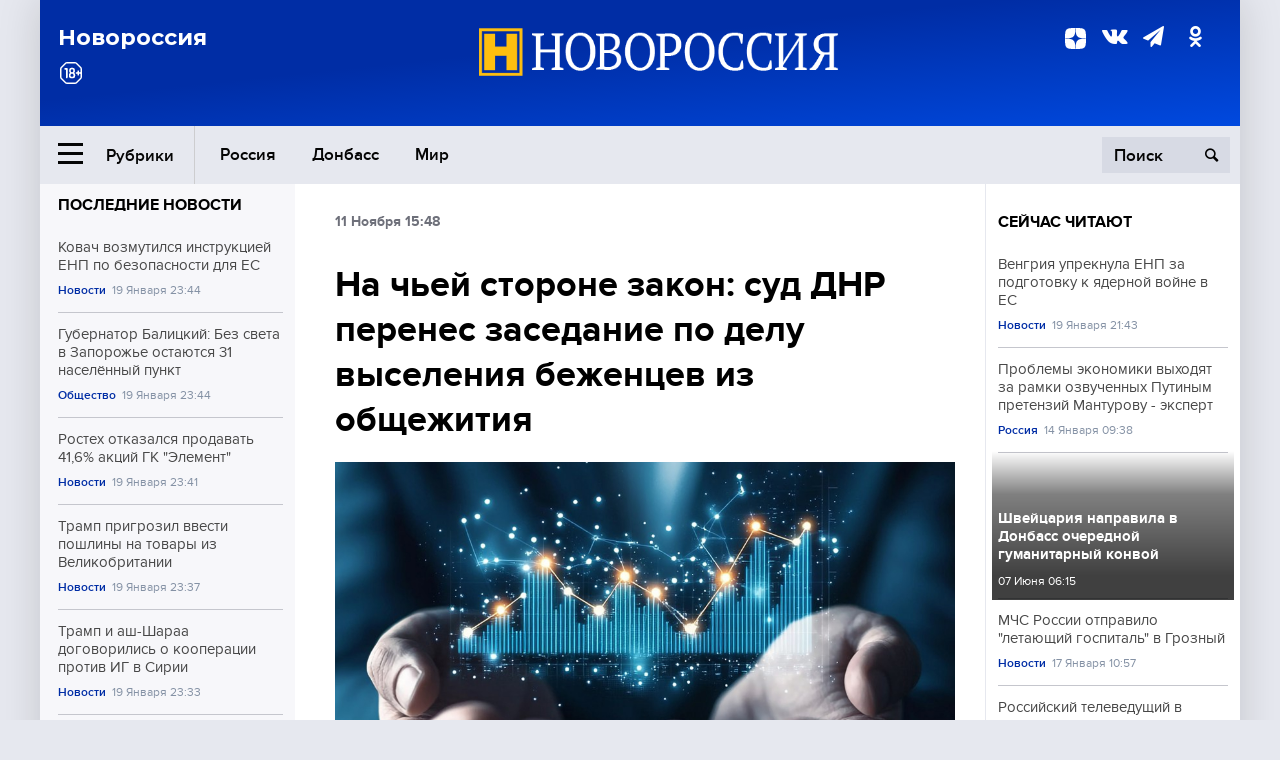

--- FILE ---
content_type: text/html; charset=UTF-8
request_url: https://novorosinform.org/na-chej-storone-zakonya-sud-dnr-perenes-zasedanie-po-delu-vyseleniya-bezhencev-iz-obshezhitiya-50016.html
body_size: 14135
content:
<!DOCTYPE html>
<html class="no-js" lang="ru" prefix="og: http://ogp.me/ns#">
<head prefix="og: http://ogp.me/ns# article: http://ogp.me/ns/article#">
	  <meta http-equiv="content-type" content="text/html; charset=utf-8"/>
  <!--//<meta charset="utf-8"/>//-->
  <title>На чьей стороне закон: суд ДНР перенес заседание по делу выселения беженцев из общежития</title>
  <meta name="description" content="Ворошиловский межрайонный суд города Донецка Донецкой Народной Республики в третий раз перенес заседание по делу выселения из общежитий переселенцев, потерявших свое жилье в результате политической и военной агрессии Украины."/>


  <!-- Place favicon.ico in the root directory -->
  <link href="https://fonts.googleapis.com/css?family=Montserrat:500,700&amp;subset=cyrillic" rel="stylesheet"/>
  <link href="https://fonts.googleapis.com/css?family=Merriweather:400,700&amp;subset=cyrillic" rel="stylesheet"/>
  <link rel="stylesheet" href="/fonts/fonts.css"/>
  <link rel="stylesheet" href="/css/main.css?v95"/>

<meta property="og:site_name" content="Новороссия"/>
<meta property="og:locale" content="ru_RU"/>

<meta property="og:url" content="na-chej-storone-zakonya-sud-dnr-perenes-zasedanie-po-delu-vyseleniya-bezhencev-iz-obshezhitiya-50016.html"/>
<meta property="og:title" content="На чьей стороне закон: суд ДНР перенес заседание по делу выселения беженцев из общежития"/>
<meta property="og:type" content="article"/>
<meta property="og:description" content="Ворошиловский межрайонный суд города Донецка Донецкой Народной Республики в третий раз перенес заседание по делу выселения из общежитий переселенцев, потерявших свое жилье в результате политической и военной агрессии Украины."/>
<meta property="og:image" content="https://novorosinform.org/content/images/00/00/_1280x720.webp"/>
<meta property="og:image:width" content="1280"/>
<meta property="og:image:height" content="720"/>
<script type="application/ld+json">
{
  "@context": "http://schema.org",
  "@type": "NewsArticle",
  "name": "На чьей стороне закон: суд ДНР перенес заседание по делу выселения беженцев из общежития",
  "headline": "На чьей стороне закон: суд ДНР перенес заседание по делу выселения беженцев из общежития",
  "url": "https://novorosinform.org/na-chej-storone-zakonya-sud-dnr-perenes-zasedanie-po-delu-vyseleniya-bezhencev-iz-obshezhitiya-50016.html",
  "image": {
  "@type": "ImageObject",
  "representativeOfPage": "true",
  "url": "https://novorosinform.org/content/images/00/00/_1280x720.webp",
  "height": 1280,
  "width": 720
  },
  "dateCreated": "2018-11-11THH24:48T15:48:29:00+03:00",
  "datePublished": "2018-11-11THH24:48T15:48:29:00+03:00",
  "dateModified": "2018-11-11THH24:48T15:48:29:00+03:00",
  "description": "
Ворошиловский межрайонный суд города Донецка Донецкой Народной Республики в третий раз перенес заседание по делу № 2/021/780/18 о выселении из общежитий переселенцев, потерявших свое жилье в результате политической и военной агрессии Украины. Об этом корреспонденту ИА «Новороссия» сообщил представи",

  "author": {
  "@type": "Organization",
   "name": "Редакция Новоросинформ"
  },

  "publisher": {
  "@type": "Organization",
  "name": "novorosinform.org",
  "logo": {
      "@type": "ImageObject",
      "url": "https://novorosinform.org/img/logonew-2.png",
      "width": 544,
      "height": 85
    }
  },
  "mainEntityOfPage": "https://novorosinform.org/na-chej-storone-zakonya-sud-dnr-perenes-zasedanie-po-delu-vyseleniya-bezhencev-iz-obshezhitiya-50016.html"
}
</script>


<!-- Yandex Native Ads -->
<script>window.yaContextCb=window.yaContextCb||[]</script>
<script src="https://yandex.ru/ads/system/context.js" async></script>
<script src="https://xmetrics.ru/loader.js" defer ></script>

<link href="/favicon.ico?v3" rel="icon" type="image/x-icon" />
<link rel="apple-touch-icon" sizes="57x57" href="/favicons/apple-touch-icon-57x57.png?v3"/>
<link rel="apple-touch-icon" sizes="60x60" href="/favicons/apple-touch-icon-60x60.png?v3"/>
<link rel="apple-touch-icon" sizes="72x72" href="/favicons/apple-touch-icon-72x72.png?v3"/>
<link rel="apple-touch-icon" sizes="76x76" href="/favicons/apple-touch-icon-76x76.png?v3"/>
<link rel="apple-touch-icon" sizes="114x114" href="/favicons/apple-touch-icon-114x114.png?v3"/>
<link rel="apple-touch-icon" sizes="120x120" href="/favicons/apple-touch-icon-120x120.png?v3"/>
<link rel="apple-touch-icon" sizes="144x144" href="/favicons/apple-touch-icon-144x144.png?v3"/>
<link rel="apple-touch-icon" sizes="152x152" href="/favicons/apple-touch-icon-152x152.png?v3"/>
<link rel="apple-touch-icon" sizes="180x180" href="/favicons/apple-touch-icon-180x180.png?v3"/>
<link rel="icon" type="image/png" href="/favicons/favicon-32x32.png?v3" sizes="32x32"/>
<link rel="icon" type="image/png" href="/favicons/android-chrome-192x192.png?v3" sizes="192x192"/>
<link rel="icon" type="image/png" href="/favicons/favicon-16x16.png?v3" sizes="16x16"/>
<link rel="manifest" href="/favicons/manifest_.json"/>
<script>
var infinity_category='';
</script>

<link rel="amphtml" href="https://amp.novorosinform.org/na-chej-storone-zakonya-sud-dnr-perenes-zasedanie-po-delu-vyseleniya-bezhencev-iz-obshezhitiya-50016.html">
<link rel="canonical" href="https://novorosinform.org/na-chej-storone-zakonya-sud-dnr-perenes-zasedanie-po-delu-vyseleniya-bezhencev-iz-obshezhitiya-50016.html"/>
<script async src="https://jsn.24smi.net/smi.js"></script>
</head>

<body>
<!-- Yandex.RTB R-A-1216687-1 -->
<div id="yandex_rtb_R-A-1216687-1"></div>
<script type="text/javascript">
    (function(w, d, n, s, t) {
        w[n] = w[n] || [];
        w[n].push(function() {
            Ya.Context.AdvManager.render({
                blockId: "R-A-1216687-1",
                renderTo: "yandex_rtb_R-A-1216687-1",
                async: true
            });
        });
        t = d.getElementsByTagName("script")[0];
        s = d.createElement("script");
        s.type = "text/javascript";
        s.src = "//an.yandex.ru/system/context.js";
        s.async = true;
        t.parentNode.insertBefore(s, t);
    })(this, this.document, "yandexContextAsyncCallbacks");
</script>  <div id="wrap">
    <header class="header">
 
	      <div class="header__top">
        <div class="header__container">
          <aside class="header__aside">
            <div class="header__title">Новороссия</div>




          </aside>

          <div class="header__center">
            <div class="header__logo">
              <a href="/"><img src="/img/logonew-2.png" srcset="/img/logonew-2.png 2x, /img/logonew-2.png 3x" alt=""></a>
            </div>


          </div>

          <aside class="header__aside">
            <div class="header__social">
<!--//              <a href="https://www.youtube.com/tsargradtv" target="_blank" class="header__social-link">
                <i class="icon-youtube-play"></i>
              </a>//-->
              <a href="https://dzen.ru/novorosinform.org?favid=254119029" target="_blank" class="header__social-link">
<svg xmlns="http://www.w3.org/2000/svg" style="display: inline-block; width: 1em; height: 1em;" viewBox="0 0 28 28"><path fill="currentColor" d="M16.7 16.7c-2.2 2.27-2.36 5.1-2.55 11.3 5.78 0 9.77-.02 11.83-2.02 2-2.06 2.02-6.24 2.02-11.83-6.2.2-9.03.35-11.3 2.55M0 14.15c0 5.59.02 9.77 2.02 11.83 2.06 2 6.05 2.02 11.83 2.02-.2-6.2-.35-9.03-2.55-11.3-2.27-2.2-5.1-2.36-11.3-2.55M13.85 0C8.08 0 4.08.02 2.02 2.02.02 4.08 0 8.26 0 13.85c6.2-.2 9.03-.35 11.3-2.55 2.2-2.27 2.36-5.1 2.55-11.3m2.85 11.3C14.5 9.03 14.34 6.2 14.15 0c5.78 0 9.77.02 11.83 2.02 2 2.06 2.02 6.24 2.02 11.83-6.2-.2-9.03-.35-11.3-2.55"/><path fill="none" d="M28 14.15v-.3c-6.2-.2-9.03-.35-11.3-2.55-2.2-2.27-2.36-5.1-2.55-11.3h-.3c-.2 6.2-.35 9.03-2.55 11.3-2.27 2.2-5.1 2.36-11.3 2.55v.3c6.2.2 9.03.35 11.3 2.55 2.2 2.27 2.36 5.1 2.55 11.3h.3c.2-6.2.35-9.03 2.55-11.3 2.27-2.2 5.1-2.36 11.3-2.55"/></svg>

              </a>
              <a href="https://vk.com/public71860258" target="_blank" class="header__social-link">
                <i class="icon-vk"></i>
              </a>
<a href="https://t.me/novorosinform" target="_blank" class="header__social-link">
                <i class="icon-paper-plane"></i>
              </a>              <a href="http://ok.ru/novorosinform" target="_blank" class="header__social-link">
                   <i class="icon-odnoklassniki"></i>
              </a>
             
            </div>



          
          </aside>
        </div>
      </div>

      <div class="header__bottom">
        <div class="header__container">
          <button class="header__rubric-toggle js-rubric-toggle">
            <span class="header__rubric-toggle-icon">
              <i class="icon-burger"></i>
              <i class="icon-close"></i>
            </span>
            <span class="header__rubric-toggle-txt">Рубрики</span>
          </button>

          <ul class="header__menu">
                                    <li>
              <a href="/russia" >Россия</a>
            </li>
                                                <li>
              <a href="/donbass" >Донбасс</a>
            </li>
                                                <li>
              <a href="/mir" >Мир</a>
            </li>
                                                
          </ul>


		          <div class="header__search">
            <form action="/search" autocomplete="off">
              <input type="search" name="q" placeholder="Поиск">
              <button>
                <i class="icon-search"></i>
              </button>

			<div class="header__search-dropdown">
              <label>
                <input type="radio" name="section" value="all" class="radio" checked>
                <span>Все публикации</span>
              </label>
              <!--//<label>
                <input type="radio" name="section" value="news" class="radio">
                <span>Новости</span>
              </label>
              <label>
                <input type="radio" name="section" value="articles" class="radio">
                <span>Статьи</span>
              </label>//-->
                            <!--//<label>
                <input type="radio" name="section" value="experts" class="radio">
                <span>Мнения</span>
              </label>
              <label>
                <input type="radio" name="section" value="projects" class="radio">
                <span>Спецпроекты</span>
              </label>//-->
            </div>
            </form>
          </div>
        </div>

       <div class="header__drop-sections">
          <ul class="header__drop-sections-list">

                        <li>
              <a href="/blizhnij-vostok">Ближний Восток</a>
            </li>
                        <li>
              <a href="/politics">Политика</a>
            </li>
                        <li>
              <a href="/war">Спецоперация</a>
            </li>
                        <li>
              <a href="/society">Общество</a>
            </li>
                        <li>
              <a href="/economy">Экономика</a>
            </li>
                        <li>
              <a href="/proisshestviya">Происшествия</a>
            </li>
                        <li>
              <a href="/culture">Культура</a>
            </li>
                        <li>
              <a href="/sport">Спорт</a>
            </li>
            
          </ul>
        </div>
      </div>
    </header>

    <main>


<div class="layout-column">
	<aside class="layout-column__aside">
	<!-- Yandex.RTB R-A-1216687-2 -->
<div id="yandex_rtb_R-A-1216687-2"></div>
<script type="text/javascript">
    (function(w, d, n, s, t) {
        w[n] = w[n] || [];
        w[n].push(function() {
            Ya.Context.AdvManager.render({
                blockId: "R-A-1216687-2",
                renderTo: "yandex_rtb_R-A-1216687-2",
                async: true
            });
        });
        t = d.getElementsByTagName("script")[0];
        s = d.createElement("script");
        s.type = "text/javascript";
        s.src = "//an.yandex.ru/system/context.js";
        s.async = true;
        t.parentNode.insertBefore(s, t);
    })(this, this.document, "yandexContextAsyncCallbacks");
</script>	


          <div class="news">


            <h3 class="news__title">
              <a href="/news">Последние новости</a>
            </h3>

            <ul class="news__list">

              <li class="news__item">
		          <a href="/kovach-vozmutilsya-instrukciej-enp-po-bezopasnosti-dlya-es-174111.html" class="news__link">
                  <h4 class="news__item-title">
                    Ковач возмутился инструкцией ЕНП по безопасности для ЕС
                  </h4>
	
                </a>

                <div class="news__item-info">
                
                
                                  <a href="/news" class="news__item-info-link">Новости</a>
                                  <time class="news__item-info-date" datetime="2026-01-19THH24:44T">19 Января 23:44</time>
                </div>
 
              </li>

				              <li class="news__item">
		          <a href="/gubernator-balickij--bez-sveta-v-zaporozhe-ostayutsya-31-naselennyj-punkt-174110.html" class="news__link">
                  <h4 class="news__item-title">
                    Губернатор Балицкий: Без света в Запорожье остаются 31 населённый пункт
                  </h4>
	
                </a>

                <div class="news__item-info">
                
                
                                  <a href="/society" class="news__item-info-link">Общество</a>
                                  <time class="news__item-info-date" datetime="2026-01-19THH24:44T">19 Января 23:44</time>
                </div>
 
              </li>

				              <li class="news__item">
		          <a href="/rosteh-otkazalsya-prodavat-416-akcij-gk--element--174109.html" class="news__link">
                  <h4 class="news__item-title">
                    Ростех отказался продавать 41,6% акций ГК "Элемент"
                  </h4>
	
                </a>

                <div class="news__item-info">
                
                
                                  <a href="/news" class="news__item-info-link">Новости</a>
                                  <time class="news__item-info-date" datetime="2026-01-19THH24:41T">19 Января 23:41</time>
                </div>
 
              </li>

				              <li class="news__item">
		          <a href="/tramp-prigrozil-vvesti-poshliny-na-tovary-iz-velikobritanii-174108.html" class="news__link">
                  <h4 class="news__item-title">
                    Трамп пригрозил ввести пошлины на товары из Великобритании
                  </h4>
	
                </a>

                <div class="news__item-info">
                
                
                                  <a href="/news" class="news__item-info-link">Новости</a>
                                  <time class="news__item-info-date" datetime="2026-01-19THH24:37T">19 Января 23:37</time>
                </div>
 
              </li>

				              <li class="news__item">
		          <a href="/tramp-i-ash-sharaa-dogovorilis-o-kooperacii-protiv-ig-v-sirii-174107.html" class="news__link">
                  <h4 class="news__item-title">
                    Трамп и аш-Шараа договорились о кооперации против ИГ в Сирии
                  </h4>
	
                </a>

                <div class="news__item-info">
                
                
                                  <a href="/news" class="news__item-info-link">Новости</a>
                                  <time class="news__item-info-date" datetime="2026-01-19THH24:33T">19 Января 23:33</time>
                </div>
 
              </li>

				              <li class="news__item">
		          <a href="/ivett-kuper--britaniya-udvoit-chislo-pehotincev-v-arktike-za-3-goda-174106.html" class="news__link">
                  <h4 class="news__item-title">
                    Иветт Купер: Британия удвоит число пехотинцев в Арктике за 3 года
                  </h4>
	
                </a>

                <div class="news__item-info">
                
                
                                  <a href="/news" class="news__item-info-link">Новости</a>
                                  <time class="news__item-info-date" datetime="2026-01-19THH24:32T">19 Января 23:32</time>
                </div>
 
              </li>

				              <li class="news__item">
		          <a href="/ukraina-vypustila-bolee-210-tysyach-snaryadov-po-dnr-s-2022-goda-174105.html" class="news__link">
                  <h4 class="news__item-title">
                    Украина выпустила более 210 тысяч снарядов по ДНР с 2022 года
                  </h4>
	
                </a>

                <div class="news__item-info">
                
                
                                  <a href="/society" class="news__item-info-link">Общество</a>
                                  <time class="news__item-info-date" datetime="2026-01-19THH24:28T">19 Января 23:28</time>
                </div>
 
              </li>

				              <li class="news__item">
		          <a href="/sudzhu-ukrasil-krest-iz-vrazheskogo-oruzhiya-v-den-kresheniya-gospodnya-174104.html" class="news__link">
                  <h4 class="news__item-title">
                    Суджу украсил крест из вражеского оружия в день Крещения Господня
                  </h4>
	
                </a>

                <div class="news__item-info">
                
                
                                  <a href="/society" class="news__item-info-link">Общество</a>
                                  <time class="news__item-info-date" datetime="2026-01-19THH24:24T">19 Января 23:24</time>
                </div>
 
              </li>

				              <li class="news__item">
		          <a href="/aleksej-kucherenko-anonsiroval-otmenu-moratoriya-na-rost-tarifov-174103.html" class="news__link">
                  <h4 class="news__item-title">
                    Алексей Кучеренко анонсировал отмену моратория на рост тарифов
                  </h4>
	
                </a>

                <div class="news__item-info">
                
                
                                  <a href="/news" class="news__item-info-link">Новости</a>
                                  <time class="news__item-info-date" datetime="2026-01-19THH24:19T">19 Января 23:19</time>
                </div>
 
              </li>

				              <li class="news__item">
		          <a href="/espn--dzhon-dzhon-otpravitsya-v-rossiyu-dlya-medosmotra-pered-transferom-v-zenit-174102.html" class="news__link">
                  <h4 class="news__item-title">
                    ESPN: Джон Джон отправится в Россию для медосмотра перед трансфером в «Зенит»
                  </h4>
	
                </a>

                <div class="news__item-info">
                
                
                                  <a href="/news" class="news__item-info-link">Новости</a>
                                  <time class="news__item-info-date" datetime="2026-01-19THH24:17T">19 Января 23:17</time>
                </div>
 
              </li>

				              <li class="news__item">
		          <a href="/posolstvo-rossii-prizvalo-russkih-v-gvatemale-k-ostorozhnosti-174101.html" class="news__link">
                  <h4 class="news__item-title">
                    Посольство России призвало русских в Гватемале к осторожности
                  </h4>
	
                </a>

                <div class="news__item-info">
                
                
                                  <a href="/news" class="news__item-info-link">Новости</a>
                                  <time class="news__item-info-date" datetime="2026-01-19THH24:13T">19 Января 23:13</time>
                </div>
 
              </li>

				              <li class="news__item">
		          <a href="/rosteh-uvelichil-dolyu-v-gk--element--do-416-dlya-razvitiya-proekta-174100.html" class="news__link">
                  <h4 class="news__item-title">
                    Ростех увеличил долю в ГК 'Элемент' до 41,6% для развития проекта
                  </h4>
	
                </a>

                <div class="news__item-info">
                
                
                                  <a href="/news" class="news__item-info-link">Новости</a>
                                  <time class="news__item-info-date" datetime="2026-01-19THH24:10T">19 Января 23:10</time>
                </div>
 
              </li>

				              <li class="news__item">
		          <a href="/the-spectator--ssha-vvedut-poshliny-i-nanesut-usherb-ekonomike-britanii-174099.html" class="news__link">
                  <h4 class="news__item-title">
                    The Spectator: США введут пошлины и нанесут ущерб экономике Британии
                  </h4>
	
                </a>

                <div class="news__item-info">
                
                
                                  <a href="/news" class="news__item-info-link">Новости</a>
                                  <time class="news__item-info-date" datetime="2026-01-19THH24:10T">19 Января 23:10</time>
                </div>
 
              </li>

				              <li class="news__item">
		          <a href="/iki-ran--solnechnyj-vybros-dostig-zemli-na-skorosti-1700-km-s-174098.html" class="news__link">
                  <h4 class="news__item-title">
                    ИКИ РАН: Солнечный выброс достиг Земли на скорости 1700 км/с
                  </h4>
	
                </a>

                <div class="news__item-info">
                
                
                                  <a href="/news" class="news__item-info-link">Новости</a>
                                  <time class="news__item-info-date" datetime="2026-01-19THH24:10T">19 Января 23:10</time>
                </div>
 
              </li>

				              <li class="news__item">
		          <a href="/genprokuratura-podala-iski-v-sud-moskvy-po-delu-rybolovnyh-kompanij-174097.html" class="news__link">
                  <h4 class="news__item-title">
                    Генпрокуратура подала иски в суд Москвы по делу рыболовных компаний
                  </h4>
	
                </a>

                <div class="news__item-info">
                
                
                                  <a href="/news" class="news__item-info-link">Новости</a>
                                  <time class="news__item-info-date" datetime="2026-01-19THH24:43T">19 Января 22:43</time>
                </div>
 
              </li>

				
            </ul>

            <div class="news__cta">
              <a href="/news" class="news__cta-link">Все новости</a>
            </div>
		</div>

		<!-- Yandex.RTB R-A-1216687-7 -->
<div id="yandex_rtb_R-A-1216687-7"></div>
<script>window.yaContextCb.push(()=>{
  Ya.Context.AdvManager.render({
    renderTo: 'yandex_rtb_R-A-1216687-7',
    blockId: 'R-A-1216687-7'
  })
})</script>	</aside>
	<div class="layout-column__main">
	<section class="article" data-publication-id="50016" data-current-url="na-chej-storone-zakonya-sud-dnr-perenes-zasedanie-po-delu-vyseleniya-bezhencev-iz-obshezhitiya-50016.html">
		<div class="article__content">

			<div class="article__meta article__meta_plot">
				<div class="article__meta-labels">
				<time datetime="">11 Ноября 15:48</time>
								</div>


				<!--//<div class="article__meta-reading">
				<svg xmlns="http://www.w3.org/2000/svg" xmlns:xlink="http://www.w3.org/1999/xlink" viewbox="0 0 48 48"><defs><path id="a" d="M0 0h48v48H0z"/></defs><clipPath id="b"><use xlink:href="#a" overflow="visible"/></clipPath><path d="M42 20c-2.21 0-4 1.79-4 4v6H10v-6c0-2.21-1.79-4-4-4s-4 1.79-4 4v10c0 2.2 1.8 4 4 4h36c2.2 0 4-1.8 4-4V24c0-2.21-1.79-4-4-4zm-6-10H12c-2.2 0-4 1.8-4 4v4.31c2.32.83 4 3.03 4 5.63V28h24v-4.06c0-2.6 1.68-4.8 4-5.63V14c0-2.2-1.8-4-4-4z" clip-path="url(#b)"/></svg>
                    Читать:
                    <span> мин.</span>
                  </div>//-->
			</div>

			<h1 class="article__title">На чьей стороне закон: суд ДНР перенес заседание по делу выселения беженцев из общежития</h1>


	
				<div class="article__gallery">
					<div class="article__gallery-main">
						<ul class="article__gallery-main-list">
							<li class="active">
																
								<img src="/img/dzen/noimage.jpg" />
															
							</li>
													</ul>
						

						<div class="article__gallery-main-prev">
							<svg viewBox="0 0 24 24" width="24" height="24"><path d="M5.88 4.12L13.76 12l-7.88 7.88L8 22l10-10L8 2z"/><path fill="none" d="M0 0h24v24H0z"/></svg>
						</div>
						<div class="article__gallery-main-next">
							<svg viewBox="0 0 24 24" width="24" height="24"><path d="M5.88 4.12L13.76 12l-7.88 7.88L8 22l10-10L8 2z"/><path fill="none" d="M0 0h24v24H0z"/></svg>
						</div>
					</div>


					<div class="article__gallery-preview">

					</div>

				</div>
		
				<div><strong>Автор:</strong> Редакция Новоросинформ<span></span><br /><br /></div>
				

				<div class="article__intro">
					<p>
Ворошиловский межрайонный суд города Донецка Донецкой Народной Республики в третий раз перенес заседание по делу № 2/021/780/18 о выселении из общежитий переселенцев, потерявших свое жилье в результате политической и военной агрессии Украины. Об этом корреспонденту ИА «Новороссия» сообщил представи</p>
				</div>


				<div class="only__text">
                <p><img class="alignnone wp-image-747597" src="[data-uri]" data-lazy-src="https://novorosinform.org/wp-content/uploads/2018/11/95db6e36b50ece03ba30d57d11f61125.webp" alt="" width="650" height="433" data-lazy-srcset="https://novorosinform.org/wp-content/uploads/2018/11/95db6e36b50ece03ba30d57d11f61125.webp 800w, https://novorosinform.org/wp-content/uploads/2018/11/95db6e36b50ece03ba30d57d11f61125-300x200.webp 300w, https://novorosinform.org/wp-content/uploads/2018/11/95db6e36b50ece03ba30d57d11f61125-768x512.webp 768w, https://novorosinform.org/wp-content/uploads/2018/11/95db6e36b50ece03ba30d57d11f61125-696x464.webp 696w, https://novorosinform.org/wp-content/uploads/2018/11/95db6e36b50ece03ba30d57d11f61125-630x420.webp 630w" data-lazy-sizes="(max-width: 650px) 100vw, 650px" /><noscript><img class="alignnone wp-image-747597" src="https://novorosinform.org/wp-content/uploads/2018/11/95db6e36b50ece03ba30d57d11f61125.webp" alt="" width="650" height="433" srcset="https://novorosinform.org/wp-content/uploads/2018/11/95db6e36b50ece03ba30d57d11f61125.webp 800w, https://novorosinform.org/wp-content/uploads/2018/11/95db6e36b50ece03ba30d57d11f61125-300x200.webp 300w, https://novorosinform.org/wp-content/uploads/2018/11/95db6e36b50ece03ba30d57d11f61125-768x512.webp 768w, https://novorosinform.org/wp-content/uploads/2018/11/95db6e36b50ece03ba30d57d11f61125-696x464.webp 696w, https://novorosinform.org/wp-content/uploads/2018/11/95db6e36b50ece03ba30d57d11f61125-630x420.webp 630w" sizes="(max-width: 650px) 100vw, 650px" /></noscript></p>
<p>Ворошиловский межрайонный суд города Донецка Донецкой Народной Республики в третий раз перенес заседание по делу № 2/021/780/18 о выселении из общежитий переселенцев, потерявших свое жилье в результате политической и военной агрессии Украины. Об этом корреспонденту ИА «Новороссия» сообщил представитель инициативной группы беженцев, бывший депутат Верховного Совета ДНР Сергей Куц.</p><div id="yandex_rtb_R-A-1216687-9"></div>
<script>window.yaContextCb.push(()=>{
	Ya.Context.AdvManager.render({
		"blockId": "R-A-1216687-9",
		"renderTo": "yandex_rtb_R-A-1216687-9"
	})
})
</script>
<p>&#171;Заседание суда перенесли на 26 ноября на 11:30. Мотивируют это тем, что на рассмотрении дела отсутствуют уполномоченная по правам человека Морозова и представитель районной администрации Донецка. Но за время бесконечного судебного разбирательства на нас оказывается постоянное давление. Фактическим, мы, все здесь проживающие в пунктах временного размещения (проспект Ватутина 36, общежитие №4; Калужская, 6 а, общежитие №7; ул. Роза Люксембург, 6 общежитие № 4), потерявшие все, что у нас было не по своей вине, живем в состоянии постоянного стресса в ожидании оказаться на улице. У многих разрушено жилье, некоторые преследуются властью Украины по политическим мотивам, есть освобожденные из плена и пыточных лагерей СБУ. И теперь по воле администрации общежитий нас хотят выселить в нарушении Женевской конвенции о правах беженцев и защите гражданского населения во время войн. Вопрос для нас стоит так: «Или платите, или убирайтесь». Фактически во время войны узаконивается гостиничный бизнес на перемещенных лицах, которые с большим трудом выживают, отказывая себе во всем, так как за 4000 невозможно лечиться и пропитаться нереально, а у нас собираются забирать последние крохи, кроме всех коммунальных услуг, еще и за наем помещения. А суммы «обещают» быть во всех общежитиях разные (как закажут «хозяева» бизнеса Медицинского института, ДонНТУ и ДонНУ) от 800 до 2400 рублей. Мы не знаем, как прожить на оставшиеся 2000 рублей. За что лечиться, растить детей?», &#8212; говорит активист инициативной группы беженцев.</p>
<p>Напомним, что в ДНР пока нет Закона о временно перемещенных лицах, оказавшихся в результате политической и военной агрессии Украины в тяжелой жизненной ситуации (потеря жилья, имущества, работы, потеря близких). Переселенцы не имеют никаких льгот. Многие не могут работать в связи с серьезными ранениями, болезнями или находятся на пенсии в 3 тысячи рублей.</p>
<p>Добавим, что ИА «Новороссия», которая уже поднимала <a href="https://novorosinform.org/745114">вопрос о проблемах временно перемещенных лиц в ДНР</a>, продолжает следить за развитием событий для их дальнейшего освещения.</p>
        
				</div>




			</div>
		</section>

<div class="article__dzen1">
<strong>Подписывайтесь на нас</strong> в <a href="https://t.me/+Cr25qIK9au4zZjYy">Телеграме</a>

 и&nbsp;первыми узнавайте о&nbsp;главных новостях и&nbsp;важнейших событиях дня.

</div>		
		<br /><br />        <h3 class="news__title">Новости партнеров</h3>
<div class="smi24__informer smi24__auto" data-smi-blockid="18039"></div>
<script>(window.smiq = window.smiq || []).push({});</script>




<!-- Код вставки на место отображения виджета -->
<div class="smi24__informer smi24__auto" data-smi-blockid="29976"></div>
<div class="smi24__informer smi24__auto" data-smi-blockid="29975"></div>
<script>(window.smiq = window.smiq || []).push({});</script>



<div id="unit_93365"><a href="https://smi2.ru/" >Новости СМИ2</a></div>
<script type="text/javascript" charset="utf-8">
  (function() {
    var sc = document.createElement('script'); sc.type = 'text/javascript'; sc.async = true;
    sc.src = '//smi2.ru/data/js/93365.js'; sc.charset = 'utf-8';
    var s = document.getElementsByTagName('script')[0]; s.parentNode.insertBefore(sc, s);
  }());
</script>    	<div id="content-load-block" style="height:1px"></div>
	</div>
	
	<aside class="layout-column__aside">
	


          <div class="news">


            <h3 class="news__title">
              <a href="/news">Сейчас читают</a>
            </h3>

            <ul class="news__list">

              <li class="news__item">
				                <a href="/vengriya-upreknula-enp-za-podgotovku-k-yadernoj-vojne-v-es-174083.html" class="news__link">
                  <h4 class="news__item-title">
                    Венгрия упрекнула ЕНП за подготовку к ядерной войне в ЕС
                  </h4>
	
                </a>

                <div class="news__item-info">
                
                
                                  <a href="/news" class="news__item-info-link">Новости</a>
                                  <time class="news__item-info-date" datetime="2026-01-19THH24:43T">19 Января 21:43</time>
                </div>
                              </li>

				              <li class="news__item">
				                <a href="/problemy-ekonomiki-vyhodyat-za-ramki-ozvuchennyh-putinym-pretenzij-manturovu---ekspert--111686.html" class="news__link">
                  <h4 class="news__item-title">
                    Проблемы экономики выходят за рамки озвученных Путиным претензий Мантурову - эксперт 
                  </h4>
	
                </a>

                <div class="news__item-info">
                
                
                                  <a href="/russia" class="news__item-info-link">Россия</a>
                                  <time class="news__item-info-date" datetime="2023-01-14THH24:38T">14 Января 09:38</time>
                </div>
                              </li>

				              <li class="news__item">
												<figure class="news__media" style="background-image: url(/content/images/00/00/_370x208.webp)">
								                <a href="/shvejcariya-napravila-v-donbass-ocherednoj-gumanitarnyj-konvoj-39118.html" class="news__link">
                  <h4 class="news__item-title">
                    Швейцария направила в Донбасс очередной гуманитарный конвой
                  </h4>
	
                </a>

                <div class="news__item-info">
                
                
                                  <time class="news__item-info-date" datetime="2019-06-07THH24:15T">07 Июня 06:15</time>
                </div>
                </figure>              </li>

				              <li class="news__item">
				                <a href="/-mchs-rossii-otpravilo--letayushij-gospital--v-groznyj-172894.html" class="news__link">
                  <h4 class="news__item-title">
                     МЧС России отправило "летающий госпиталь" в Грозный
                  </h4>
	
                </a>

                <div class="news__item-info">
                
                
                                  <a href="/news" class="news__item-info-link">Новости</a>
                                  <time class="news__item-info-date" datetime="2026-01-17THH24:57T">17 Января 10:57</time>
                </div>
                              </li>

				              <li class="news__item">
				                <a href="/rossijskij-televedushij-v-programme-soloveva-shvyrnul-v-polskogo-yayayayaekspertayayayaya-stakan-s-vodoj-48012.html" class="news__link">
                  <h4 class="news__item-title">
                    Российский телеведущий в программе Соловьева швырнул в польского &#171;эксперта&#187; стакан с водой
                  </h4>
	
                </a>

                <div class="news__item-info">
                
                
                                  <time class="news__item-info-date" datetime="2018-12-18THH24:27T">18 Декабря 22:27</time>
                </div>
                              </li>

				              <li class="news__item">
				                <a href="/evrostat--es-narastil-import-udobrenij-iz-rossii-v-2025-godu-173220.html" class="news__link">
                  <h4 class="news__item-title">
                    Евростат: ЕС нарастил импорт удобрений из России в 2025 году
                  </h4>
	
                </a>

                <div class="news__item-info">
                
                
                                  <a href="/news" class="news__item-info-link">Новости</a>
                                  <time class="news__item-info-date" datetime="2026-01-18THH24:55T">18 Января 09:55</time>
                </div>
                              </li>

				              <li class="news__item">
				                <a href="/paavo-vyayuryunen-prizval-otkryt-granicu-finlyandii-s-rossiej-171993.html" class="news__link">
                  <h4 class="news__item-title">
                    Пааво Вяюрюнен призвал открыть границу Финляндии с Россией
                  </h4>
	
                </a>

                <div class="news__item-info">
                
                
                                  <a href="/news" class="news__item-info-link">Новости</a>
                                  <time class="news__item-info-date" datetime="2026-01-15THH24:04T">15 Января 17:04</time>
                </div>
                              </li>

				              <li class="news__item">
				                <a href="/mid-francii-prizval-perezapustit-minskie-peregovory-posle-vyborov-prezidenta-42272.html" class="news__link">
                  <h4 class="news__item-title">
                    МИД Франции призвал перезапустить Минские переговоры после выборов президента
                  </h4>
	
                </a>

                <div class="news__item-info">
                
                
                                  <time class="news__item-info-date" datetime="2019-04-08THH24:48T">08 Апреля 19:48</time>
                </div>
                              </li>

				              <li class="news__item">
				                <a href="/v-harkove-ne-mogut-prizemlitsya-amerikanskie-samolety-v-kupyanske-razneslo-komandnyj-punkt-idut-samye-tyazhelye-poltory-nedeli-svodki-s-fronta-173622.html" class="news__link">
                  <h4 class="news__item-title">
                    В Харькове не могут приземлиться американские самолёты. В Купянске разнесло командный пункт. Идут самые тяжёлые полторы недели. СВОдки с фронта
                  </h4>
	
                </a>

                <div class="news__item-info">
                
                
                                  <a href="/articles" class="news__item-info-link">Статьи</a>
                                  <time class="news__item-info-date" datetime="2026-01-19THH24:30T">19 Января 09:30</time>
                </div>
                              </li>

				              <li class="news__item">
				                <a href="/v-ukrainskom-sele-odnovremenno-koryu-zaboleli-yaya-detej-51229.html" class="news__link">
                  <h4 class="news__item-title">
                    В украинском селе одновременно корью заболели 50 детей
                  </h4>
	
                </a>

                <div class="news__item-info">
                
                
                                  <time class="news__item-info-date" datetime="2018-10-18THH24:15T">18 Октября 13:15</time>
                </div>
                              </li>

				              <li class="news__item">
				                <a href="/volkerya-na-sleduyushej-nedele-projdut-konsultacii-po-normandskomu-formatu-36044.html" class="news__link">
                  <h4 class="news__item-title">
                    Волкер: На следующей неделе пройдут консультации по Нормандскому формату
                  </h4>
	
                </a>

                <div class="news__item-info">
                
                
                                  <time class="news__item-info-date" datetime="2019-08-11THH24:55T">11 Августа 17:55</time>
                </div>
                              </li>

				              <li class="news__item">
				                <a href="/byl-bogache-chem-timur-ivanov-eks-senator-reshil-stat-korolem-na-zone-i-popal-na-120-mln-rublej-171982.html" class="news__link">
                  <h4 class="news__item-title">
                    "Был богаче, чем Тимур Иванов": Экс-сенатор решил стать королём на зоне. И попал на 120 млн рублей
                  </h4>
	
                </a>

                <div class="news__item-info">
                
                
                                  <a href="/politics" class="news__item-info-link">Политика</a>
                                  <time class="news__item-info-date" datetime="2026-01-15THH24:00T">15 Января 21:00</time>
                </div>
                              </li>

				              <li class="news__item">
				                <a href="/dogovornyak-my-zaklyuchili-sdelku-ne-govori-trampu-otvety-na-glavnye-voprosy-dal-vskrytyj-telefon-maduro-168951.html" class="news__link">
                  <h4 class="news__item-title">
                    Договорняк! "Мы заключили сделку, не говори Трампу": Ответы на главные вопросы дал вскрытый телефон Мадуро
                  </h4>
	
                </a>

                <div class="news__item-info">
                
                
                                  <a href="/politics" class="news__item-info-link">Политика</a>
                                  <time class="news__item-info-date" datetime="2026-01-06THH24:00T">06 Января 21:00</time>
                </div>
                              </li>

				              <li class="news__item">
				                <a href="/keti-miller-pokazala-grenlandiyu-v-cvetah-flaga-ssha-daniya-otvetila-168507.html" class="news__link">
                  <h4 class="news__item-title">
                    Кэти Миллер показала Гренландию в цветах флага США, Дания ответила
                  </h4>
	
                </a>

                <div class="news__item-info">
                
                
                                  <a href="/news" class="news__item-info-link">Новости</a>
                                  <time class="news__item-info-date" datetime="2026-01-04THH24:27T">04 Января 14:27</time>
                </div>
                              </li>

				              <li class="news__item">
				                <a href="/apple-stolknulas-s-nehvatkoj-macbook-pro-po-vsemu-ssha-174000.html" class="news__link">
                  <h4 class="news__item-title">
                    Apple столкнулась с нехваткой MacBook Pro по всему США
                  </h4>
	
                </a>

                <div class="news__item-info">
                
                
                                  <a href="/news" class="news__item-info-link">Новости</a>
                                  <time class="news__item-info-date" datetime="2026-01-19THH24:09T">19 Января 19:09</time>
                </div>
                              </li>

				
            </ul>

            <div class="news__cta">
              <a href="/news" class="news__cta-link">Все новости</a>
            </div>
		</div>

		
<!-- Yandex Native Ads C-A-1216687-6 -->
<div id="id-C-A-1216687-6"></div>
<script>window.yaContextCb.push(()=>{
  Ya.Context.AdvManager.renderWidget({
    renderTo: 'id-C-A-1216687-6',
    blockId: 'C-A-1216687-6'
  })
})</script>
	</aside>
</div>

    </main>
    <footer class="footer">

		
      <div class="footer__body">
        <div class="footer__container">
          <div class="footer__top">
            <div class="footer__column">
              <div class="footer__logo">
                <img src="/img/logonew-2.png" alt="" width="209" height="37">
              </div>
<address>
<p>Информационное агентство Большой России</p>
<p>Наша почта: <a href="mailto:mail@novorosinform.org">mail@novorosinform.org</a></p>
</address>
            </div>

            <div class="footer__column">
              <ul class="footer__menu">
                        <li>
              <a href="/russia">Россия</a>
            </li>
                        <li>
              <a href="/donbass">Донбасс</a>
            </li>
                        <li>
              <a href="/mir">Мир</a>
            </li>
                        <li>
              <a href="/politics">Политика</a>
            </li>
            
<li><a href="mailto:advnovoros@tsargrad.tv">Реклама на сайте:<br />
advnovoros@tsargrad.tv</a></li>

<li><a target="_blank" href="/files/price2024.pdf">Цены на рекламу</a></li>

              </ul>
            </div>

            <div class="footer__column footer__column_wide">

              <div class="footer__description">
<p>Сетевое издание «Информационное агентство «Новороссия» зарегистрировано в Федеральной службе по надзору в сфере связи, информационных технологий и массовых коммуникаций 20 ноября 2019 г.</p>
<p>Свидетельство о регистрации Эл № ФС77-77187.</p>
<p>Учредитель — НАО «Царьград медиа».</p>
<p>«Главный редактор- Лукьянов А.А.»</p>
<p>«Шеф-редактор - Садчиков А.М.»</p>
<p>Email: <a href="mail:mail@novorosinform.org">mail@novorosinform.org</a></p>
<p>Телефон: +7 (495) 374-77-73</p>
<p>115093, г. Москва, Партийный пер., д. 1, к. 57, стр. 3</p>
<p>Настоящий ресурс может содержать материалы 18+.</p>
<p>Использование любых материалов, размещённых на сайте, разрешается при условии ссылки на сайт агентства.</p>


              </div>
            </div>
          </div>

          <div class="footer__bottom">
            <div class="footer__search">
              <form action="/search">
                <input type="search" name="q" placeholder="Поиск">
                <button>
                  <i class="icon-search"></i>
                </button>
              </form>
            </div>

            <div class="footer__social">
			<a href="https://dzen.ru/novorosinform.org?favid=254119029" target="_blank" class="header__social-link"><svg xmlns="http://www.w3.org/2000/svg" style="display: inline-block; width: 1em; height: 1em;" viewBox="0 0 28 28"><path fill="currentColor" d="M16.7 16.7c-2.2 2.27-2.36 5.1-2.55 11.3 5.78 0 9.77-.02 11.83-2.02 2-2.06 2.02-6.24 2.02-11.83-6.2.2-9.03.35-11.3 2.55M0 14.15c0 5.59.02 9.77 2.02 11.83 2.06 2 6.05 2.02 11.83 2.02-.2-6.2-.35-9.03-2.55-11.3-2.27-2.2-5.1-2.36-11.3-2.55M13.85 0C8.08 0 4.08.02 2.02 2.02.02 4.08 0 8.26 0 13.85c6.2-.2 9.03-.35 11.3-2.55 2.2-2.27 2.36-5.1 2.55-11.3m2.85 11.3C14.5 9.03 14.34 6.2 14.15 0c5.78 0 9.77.02 11.83 2.02 2 2.06 2.02 6.24 2.02 11.83-6.2-.2-9.03-.35-11.3-2.55"/><path fill="none" d="M28 14.15v-.3c-6.2-.2-9.03-.35-11.3-2.55-2.2-2.27-2.36-5.1-2.55-11.3h-.3c-.2 6.2-.35 9.03-2.55 11.3-2.27 2.2-5.1 2.36-11.3 2.55v.3c6.2.2 9.03.35 11.3 2.55 2.2 2.27 2.36 5.1 2.55 11.3h.3c.2-6.2.35-9.03 2.55-11.3 2.27-2.2 5.1-2.36 11.3-2.55"/></svg>

              </a>


			<a href="https://vk.com/public71860258" target="_blank" class="header__social-link">
                <i class="icon-vk"></i>
              </a>

<a href="https://t.me/novorosinform" target="_blank" class="header__social-link">
                <i class="icon-paper-plane"></i>
              </a>
                  <a href="http://ok.ru/novorosinform" target="_blank" class="header__social-link">
                    <i class="icon-odnoklassniki"></i>
                  </a>
            </div>
          </div>
        </div>
      </div>
    </footer>

<div class="uniblock1"></div>
  <button class="page-up js-page-up">Наверх</button>

    <div class="fly-header">
    <div class="fly-header__top">
      <div class="header__logo">
        <a href="/"><img src="/img/logonew-2.png" srcset="/img/logonew-2.png 2x, /img/logonew-2.png 3x" alt=""></a>
      </div>
    </div>

    <div class="fly-header__bottom">
      <div class="header__container">
        <button class="header__rubric-toggle js-rubric-toggle">
          <span class="header__rubric-toggle-icon">
            <i class="icon-burger"></i>
            <i class="icon-close"></i>
          </span>
          <span class="header__rubric-toggle-txt">Политика</span>
        </button>

        <ul class="header__menu">
                                    <li>
              <a href="/russia">Россия</a>
            </li>
                                                <li>
              <a href="/donbass">Донбасс</a>
            </li>
                                                <li>
              <a href="/mir">Мир</a>
            </li>
                                                        </ul>
                  <div class="header__search">
            <form action="/search" autocomplete="off">
              <input type="search" name="q" placeholder="Поиск">
              <button>
                <i class="icon-search"></i>
              </button>

			<div class="header__search-dropdown">
              <label>
                <input type="radio" name="section" value="all" class="radio" checked>
                <span>Все публикации</span>
              </label>
              <!--//<label>
                <input type="radio" name="section" value="news" class="radio">
                <span>Новости</span>
              </label>
              <label>
                <input type="radio" name="section" value="articles" class="radio">
                <span>Статьи</span>
              </label>//-->
                            <!--//<label>
                <input type="radio" name="section" value="experts" class="radio">
                <span>Мнения</span>
              </label>
              <label>
                <input type="radio" name="section" value="projects" class="radio">
                <span>Спецпроекты</span>
              </label>//-->
            </div>
            </form>
          </div>      </div>

	       <div class="header__drop-sections">
          <ul class="header__drop-sections-list">

                        <li>
              <a href="/blizhnij-vostok">Ближний Восток</a>
            </li>
                        <li>
              <a href="/politics">Политика</a>
            </li>
                        <li>
              <a href="/war">Спецоперация</a>
            </li>
                        <li>
              <a href="/society">Общество</a>
            </li>
                        <li>
              <a href="/economy">Экономика</a>
            </li>
                        <li>
              <a href="/proisshestviya">Происшествия</a>
            </li>
                        <li>
              <a href="/culture">Культура</a>
            </li>
                        <li>
              <a href="/sport">Спорт</a>
            </li>
            
          </ul>
        </div>    <!--//</div>//-->
  </div>

</div>


	
  <script src="/js/vendor/jquery-3.4.1.min.js"></script>
  <script src="/js/plugins.js?v1"></script>
  <script src="/js/main.js?v46"></script>
<!-- Yandex.Metrika counter --> <script type="text/javascript" > (function (d, w, c) { (w[c] = w[c] || []).push(function() { try { w.yaCounter25153517 = new Ya.Metrika({ id:25153517, clickmap:true, trackLinks:true, accurateTrackBounce:true, webvisor:true }); } catch(e) { } }); var n = d.getElementsByTagName("script")[0], s = d.createElement("script"), f = function () { n.parentNode.insertBefore(s, n); }; s.type = "text/javascript"; s.async = true; s.src = "https://cdn.jsdelivr.net/npm/yandex-metrica-watch/watch.js"; if (w.opera == "[object Opera]") { d.addEventListener("DOMContentLoaded", f, false); } else { f(); } })(document, window, "yandex_metrika_callbacks"); </script> <noscript><div><img src="https://mc.yandex.ru/watch/25153517" style="position:absolute; left:-9999px;" alt="" /></div></noscript> <!-- /Yandex.Metrika counter -->
<!--LiveInternet counter--><script type="text/javascript">
new Image().src = "//counter.yadro.ru/hit;tsargradtv?r"+
escape(document.referrer)+((typeof(screen)=="undefined")?"":
";s"+screen.width+"*"+screen.height+"*"+(screen.colorDepth?
screen.colorDepth:screen.pixelDepth))+";u"+escape(document.URL)+
";h"+escape(document.title.substring(0,80))+
";"+Math.random();</script><!--/LiveInternet-->
<!-- Rating@Mail.ru counter -->
<script type="text/javascript">
var _tmr = window._tmr || (window._tmr = []);
_tmr.push({id: "2592747", type: "pageView", start: (new Date()).getTime()});
(function (d, w, id) {
  if (d.getElementById(id)) return;
  var ts = d.createElement("script"); ts.type = "text/javascript"; ts.async = true; ts.id = id;
  ts.src = "https://top-fwz1.mail.ru/js/code.js";
  var f = function () {var s = d.getElementsByTagName("script")[0]; s.parentNode.insertBefore(ts, s);};
  if (w.opera == "[object Opera]") { d.addEventListener("DOMContentLoaded", f, false); } else { f(); }
})(document, window, "topmailru-code");
</script><noscript><div>
<img src="https://top-fwz1.mail.ru/counter?id=2592747;js=na" style="border:0;position:absolute;left:-9999px;" alt="Top.Mail.Ru" />
</div></noscript>
<!-- //Rating@Mail.ru counter -->


<script  defer src="/firebase.js"></script>
<script defer src="/app_void.js"></script>

</body>

</html>

--- FILE ---
content_type: application/javascript
request_url: https://smi2.ru/counter/settings?payload=CNr4Ahin-oXAvTM6JDNhM2JiMzJiLTE3NGUtNDc4Ni1hN2E0LWMxNjllOTMyY2YyYw&cb=_callbacks____0mklmwzcy
body_size: 1514
content:
_callbacks____0mklmwzcy("[base64]");